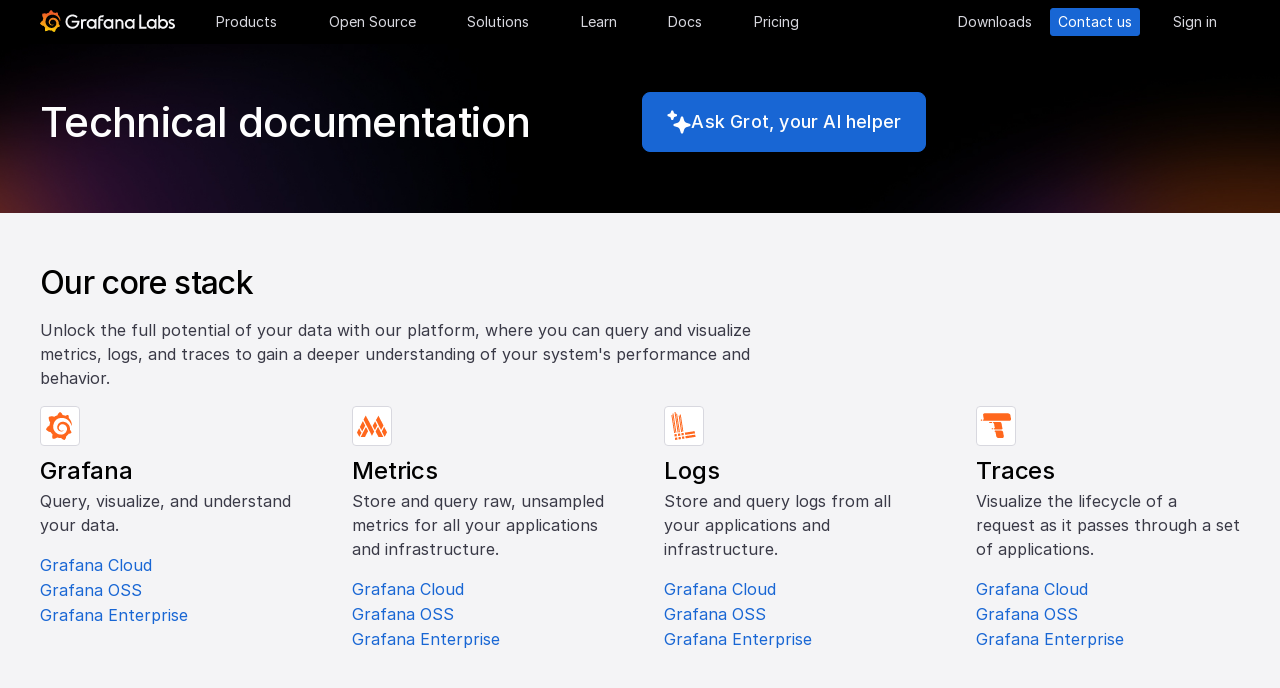

--- FILE ---
content_type: image/svg+xml; charset=utf-8
request_url: https://grafana.com/media/docs/home/logos/ai.svg
body_size: 1627
content:
<svg width="40" height="40" viewBox="0 0 40 40" fill="none" xmlns="http://www.w3.org/2000/svg">
<rect x="0.5" y="0.5" width="39" height="39" rx="3.5" fill="white" stroke="#D8D8DF"/>
<path fill-rule="evenodd" clip-rule="evenodd" d="M20.75 8C24.9685 7.99577 28.7104 10.7074 30.0197 14.7176C31.329 18.7278 29.9083 23.1251 26.5 25.611V31H16.5V28H15.387C13.7301 28 12.387 26.6569 12.387 25V22H9C11.194 15.416 12.451 8 20.75 8Z" stroke="#FF671D" stroke-width="1.75" stroke-linecap="round" stroke-linejoin="round"/>
<path fill-rule="evenodd" clip-rule="evenodd" d="M20.776 18.9441C21.5739 18.9441 22.2207 18.2973 22.2207 17.4994C22.2207 16.7015 21.5739 16.0547 20.776 16.0547C19.9781 16.0547 19.3313 16.7015 19.3313 17.4994C19.3313 18.2973 19.9781 18.9441 20.776 18.9441Z" stroke="#FF671D" stroke-width="1.15578" stroke-linecap="round" stroke-linejoin="round"/>
<path fill-rule="evenodd" clip-rule="evenodd" d="M22.0025 11.9107L22.4324 13.3103C22.5773 13.7927 23.0721 14.0796 23.5628 13.9656L24.9752 13.6374C25.5269 13.5132 26.0951 13.763 26.3768 14.2534C26.6584 14.7437 26.5878 15.3604 26.2026 15.7744L25.2098 16.8435C24.8679 17.2144 24.8679 17.7856 25.2098 18.1565L26.2026 19.2256C26.5878 19.6396 26.6584 20.2563 26.3768 20.7466C26.0951 21.237 25.5269 21.4868 24.9752 21.3626L23.557 21.0344C23.0663 20.9204 22.5716 21.2073 22.4267 21.6897L22.0002 23.0893C21.8366 23.6301 21.3383 24 20.7733 24C20.2084 24 19.71 23.6301 19.5465 23.0893L19.12 21.6897C18.9751 21.2073 18.4803 20.9204 17.9896 21.0344L16.5715 21.3626C16.0199 21.4864 15.452 21.2362 15.1711 20.7457C14.8901 20.2551 14.9617 19.6387 15.3475 19.2256L16.3392 18.1565C16.6822 17.786 16.6822 17.214 16.3392 16.8435L15.3475 15.7744C14.9609 15.361 14.8893 14.7437 15.171 14.2528C15.4527 13.7618 16.0218 13.5122 16.5738 13.6374L17.9919 13.9656C18.4826 14.0796 18.9774 13.7927 19.1223 13.3103L19.5488 11.9107C19.7123 11.3699 20.2107 11 20.7756 11C21.3406 11 21.8389 11.3699 22.0025 11.9107Z" stroke="#FF671D" stroke-width="1.75" stroke-linecap="round" stroke-linejoin="round"/>
</svg>


--- FILE ---
content_type: image/svg+xml; charset=utf-8
request_url: https://grafana.com/media/docs/home/logos/loki-sm.svg
body_size: 1293
content:
<svg width="40" height="40" viewBox="0 0 40 40" fill="none" xmlns="http://www.w3.org/2000/svg">
<rect x="0.5" y="0.5" width="39" height="39" rx="3.5" fill="white" stroke="#D8D8DF"/>
<path d="M13.4528 33.6289L13.1273 31.4297L10.8666 31.7376L11.2272 33.9983L13.4528 33.6289Z" fill="#FF671D"/>
<path d="M31.029 27.3672L30.6684 25.1328L20.8424 26.6459L21.1679 28.8714L31.029 27.3672Z" fill="#FF671D"/>
<path d="M17.6752 29.4114L19.9008 29.0771L19.5753 26.8516L17.3146 27.2122L17.6752 29.4114Z" fill="#FF671D"/>
<path d="M16.9796 33.1016L16.6189 30.8672L14.3933 31.2279L14.7188 33.4622L16.9796 33.1016Z" fill="#FF671D"/>
<path d="M10.347 28.2747L10.6813 30.5003L12.9157 30.1748L12.5814 27.9141L10.347 28.2747Z" fill="#FF671D"/>
<path d="M21.3523 30.1341L21.713 32.3949L31.5653 30.8554L31.2047 28.6562L21.3523 30.1341Z" fill="#FF671D"/>
<path d="M18.2201 32.9066L20.4457 32.5811L20.0851 30.3203L17.8859 30.681L18.2201 32.9066Z" fill="#FF671D"/>
<path d="M13.8475 27.7327L14.2082 29.9935L16.4074 29.6328L16.0731 27.3984L13.8475 27.7327Z" fill="#FF671D"/>
<path d="M11.1036 26.8858L8.35899 8.98438L7.40015 9.16911L10.1711 27.0089L11.1036 26.8858Z" fill="#FF671D"/>
<path d="M12.3976 26.6447L9.45068 7.47656L8.48303 7.65249L11.4651 26.8206L12.3976 26.6447Z" fill="#FF671D"/>
<path d="M14.6309 26.3381L11.4993 6L10.5316 6.14954L13.6369 26.4612L14.6309 26.3381Z" fill="#FF671D"/>
<path d="M15.8972 26.1275L13.0295 7.60156L12.097 7.75111L14.9648 26.2859L15.8972 26.1275Z" fill="#FF671D"/>
<path d="M18.0962 25.8054L15.5627 9.32031L14.6302 9.46986L17.1285 25.955L18.0962 25.8054Z" fill="#FF671D"/>
<path d="M19.3914 25.5921L16.7436 8.5L15.8112 8.64954L18.459 25.7064L19.3914 25.5921Z" fill="#FF671D"/>
</svg>


--- FILE ---
content_type: image/svg+xml; charset=utf-8
request_url: https://grafana.com/media/docs/home/logos/tempo-sm.svg
body_size: 1918
content:
<svg width="40" height="40" viewBox="0 0 40 40" fill="none" xmlns="http://www.w3.org/2000/svg">
<rect x="0.5" y="0.5" width="39" height="39" rx="3.5" fill="white" stroke="#D8D8DF"/>
<path d="M5.81519 13.5535H5.24577C4.92165 13.5535 4.65015 13.8163 4.65015 14.1491C4.65015 14.4733 4.91289 14.7448 5.24577 14.7448H5.81519C6.13932 14.7448 6.41082 14.482 6.41082 14.1491C6.41082 13.825 6.14808 13.5535 5.81519 13.5535ZM16.7477 22.1733H16.1783C15.8542 22.1733 15.5827 22.4362 15.5827 22.7603C15.5827 23.0844 15.8454 23.356 16.1695 23.356H16.7389C17.0631 23.356 17.3347 23.0932 17.3347 22.769C17.3347 22.4449 17.0718 22.1733 16.7477 22.1733ZM16.2659 16.5319C16.2659 16.2078 16.0031 15.9362 15.6702 15.9362H13.6905C13.3663 15.9362 13.1035 16.199 13.1035 16.5319C13.1035 16.856 13.3663 17.1188 13.6905 17.1188H15.6702C15.9944 17.1188 16.2659 16.856 16.2659 16.5231V16.5319ZM35.0212 12.8264L34.4168 9.445C34.2503 8.17479 33.1378 7.24624 31.8588 7.30756H8.69728C7.83004 7.27252 7.10286 7.94703 7.06782 8.81427C7.06782 8.95443 7.06785 9.09459 7.1029 9.226L7.73359 12.8176C7.73359 12.8176 7.73361 12.8702 7.75113 12.8965C7.82997 13.3345 7.60219 13.5097 7.40071 13.571C7.09411 13.6849 6.9365 14.0177 7.04162 14.3243C7.12922 14.5609 7.34823 14.7185 7.59351 14.7185H33.4181C34.2853 14.7448 35.0037 14.0703 35.0387 13.2031C35.0387 13.0717 35.0387 12.9403 35.0036 12.8089L35.0212 12.8264ZM27.1371 26.3782C26.8918 25.0642 26.1385 24.5824 25.2888 24.5824H19.1743C18.8501 24.5824 18.5785 24.8539 18.5785 25.178C18.5785 25.4759 18.8064 25.7299 19.1042 25.765C19.2969 25.8 19.5072 26.0541 19.6386 26.6848L20.2693 30.18C20.5058 31.2663 21.4606 32.0459 22.5732 32.0547L26.2261 32.0372C27.0934 32.0722 27.8204 31.3977 27.8467 30.5304C27.8467 30.399 27.8467 30.2676 27.8117 30.1362L27.1371 26.3694V26.3782ZM19.0516 23.3998H25.6917C25.7442 23.3998 25.7881 23.391 25.8406 23.3735C26.4538 23.2508 26.4801 22.7515 26.4013 22.2522L25.5516 17.6006C25.3238 16.3917 24.6143 15.9187 23.6945 15.9187H17.6062C17.2821 15.9187 17.0193 16.1902 17.0193 16.5144C17.0193 16.8122 17.2383 17.0575 17.5361 17.0925C17.7376 17.1276 17.9566 17.3991 18.088 18.0912L18.7275 21.639C18.7976 21.9106 18.6399 22.1733 18.3858 22.2347H18.3683C18.0617 22.3485 17.9041 22.6902 18.0092 22.9968C18.0968 23.2333 18.3158 23.391 18.5611 23.391H19.0341L19.0516 23.3998Z" fill="#FF671D"/>
</svg>


--- FILE ---
content_type: image/svg+xml; charset=utf-8
request_url: https://grafana.com/media/docs/home/logos/irm.svg
body_size: 2075
content:
<svg width="40" height="40" viewBox="0 0 40 40" fill="none" xmlns="http://www.w3.org/2000/svg">
<rect x="0.5" y="0.5" width="39" height="39" rx="3.5" fill="white" stroke="#D8D8DF"/>
<path d="M19.4282 7.89443C20.2274 7.89443 20.8754 7.24649 20.8754 6.44721C20.8754 5.64794 20.2274 5 19.4282 5C18.6289 5 17.981 5.64794 17.981 6.44721C17.981 7.24649 18.6289 7.89443 19.4282 7.89443Z" fill="#FF671D"/>
<path d="M20.348 15.2199C20.1922 15.2199 20.0651 15.347 20.0651 15.5029V22.0448C20.0651 22.2006 20.1922 22.3277 20.348 22.3277H22.2557C22.4007 22.3277 22.523 22.2174 22.5374 22.0723L23.1933 15.5305C23.2101 15.3638 23.0794 15.2188 22.9115 15.2188H20.3468L20.348 15.2199Z" fill="#FF671D"/>
<path d="M16.11 15.2188C15.9421 15.2188 15.8114 15.3638 15.8282 15.5305L16.4793 22.0723C16.4937 22.2174 16.616 22.3277 16.7611 22.3277H18.6495C18.8054 22.3277 18.9325 22.2006 18.9325 22.0448V15.5029C18.9325 15.347 18.8054 15.2199 18.6495 15.2199H16.11V15.2188Z" fill="#FF671D"/>
<path d="M26.7355 15.2188H24.6205C24.4754 15.2188 24.3531 15.3291 24.3387 15.4741L23.6829 22.016C23.6661 22.1826 23.7968 22.3277 23.9646 22.3277H25.4334C25.5689 22.3277 25.6852 22.2318 25.7116 22.0999L27.0149 15.5581C27.0497 15.383 26.9154 15.2199 26.7367 15.2199L26.7355 15.2188Z" fill="#FF671D"/>
<path d="M15.3352 22.016L14.6841 15.4741C14.6697 15.3291 14.5474 15.2188 14.4023 15.2188H12.2837C12.105 15.2188 11.9707 15.3818 12.0055 15.5569L13.3088 22.0987C13.3352 22.2318 13.4515 22.3265 13.587 22.3265H15.0534C15.2213 22.3265 15.352 22.1814 15.3352 22.0148V22.016Z" fill="#FF671D"/>
<path d="M13.9036 10.6868H24.955C25.202 10.6868 25.4202 10.5261 25.4945 10.2899C25.6084 9.92541 25.3363 9.55611 24.955 9.55611H19.8531V8.40625C19.7165 8.43623 19.575 8.45181 19.4287 8.45181C19.2824 8.45181 19.1409 8.43503 19.0042 8.40625V9.55611H13.9036C13.5223 9.55611 13.2502 9.92541 13.3641 10.2899C13.4384 10.5261 13.6566 10.6868 13.9036 10.6868Z" fill="#FF671D"/>
<path d="M24.3693 13.8976L24.9004 12.1962C24.958 12.014 24.8213 11.8281 24.6307 11.8281H14.2268C14.0361 11.8281 13.8995 12.014 13.957 12.1962L14.4882 13.8976C14.5253 14.0163 14.6345 14.0967 14.758 14.0967H24.0983C24.2218 14.0967 24.3321 14.0163 24.3681 13.8976H24.3693Z" fill="#FF671D"/>
<path d="M23.7415 23.4688H15.117C14.804 23.4688 14.551 23.7217 14.551 24.0347V33.3966C14.551 34.3354 15.3112 35.0956 16.25 35.0956H22.6084C23.5473 35.0956 24.3074 34.3354 24.3074 33.3966V24.0347C24.3074 23.7217 24.0544 23.4688 23.7415 23.4688Z" fill="#FF671D"/>
</svg>


--- FILE ---
content_type: image/svg+xml; charset=utf-8
request_url: https://grafana.com/media/docs/home/logos/grafana-sm.svg
body_size: 6493
content:
<svg width="40" height="40" viewBox="0 0 40 40" fill="none" xmlns="http://www.w3.org/2000/svg">
<rect x="0.5" y="0.5" width="39" height="39" rx="3.5" fill="white" stroke="#D8D8DF"/>
<path d="M31.8157 18.3365C31.7846 17.8545 31.6913 17.3104 31.5436 16.7429C31.3959 16.1444 31.1471 15.5069 30.8206 14.8151C30.4864 14.1544 30.0355 13.4314 29.4603 12.7396C29.2504 12.4675 28.9783 12.1954 28.7296 11.9545C29.126 10.392 28.2476 9.03943 28.2476 9.03943C26.7396 8.94614 25.7679 9.52137 25.4103 9.76235C25.3481 9.73126 25.2859 9.70016 25.2315 9.70016C24.9906 9.57579 24.7185 9.49029 24.4464 9.4281C24.1743 9.36591 23.9023 9.28039 23.5991 9.18711C23.327 9.12492 23.0239 9.06274 22.7207 9.00832C22.6585 9.00832 22.6274 8.97724 22.573 8.97724C21.9045 6.87063 20 6 20 6C17.8856 7.32926 17.4892 9.19489 17.4892 9.19489C17.4892 9.19489 17.4892 9.22599 17.4581 9.31927L17.0927 9.41255C16.9372 9.47474 16.7585 9.53692 16.6108 9.59133C16.4553 9.65352 16.2765 9.71571 16.1288 9.77012C15.8257 9.8945 15.4914 10.0733 15.1882 10.221C14.8851 10.3998 14.5819 10.5863 14.3098 10.7651C14.2787 10.734 14.2476 10.734 14.2476 10.734C11.317 9.62243 8.72071 10.975 8.72071 10.975C8.54192 14.0766 9.92559 16.0355 10.1977 16.3931C10.1355 16.5719 10.0733 16.7818 10.0189 16.9606C9.80898 17.6524 9.65352 18.3753 9.53691 19.1294C9.50582 19.2227 9.50581 19.3392 9.50581 19.4636C6.8162 20.7851 6 23.4981 6 23.4981C8.26208 26.0866 10.8662 26.2343 10.8662 26.2343C11.2004 26.8329 11.5891 27.377 12.0089 27.9212C12.1877 28.131 12.3742 28.3409 12.5841 28.5508C11.7679 30.8984 12.7085 32.8262 12.7085 32.8262C15.2193 32.9195 16.8751 31.7457 17.2093 31.4658C17.4503 31.5591 17.7224 31.6213 17.9633 31.7068C18.7174 31.9167 19.5336 32.01 20.3187 32.0722H21.3137C22.4875 33.759 24.5786 34 24.5786 34C26.0555 32.4298 26.1488 30.8984 26.1488 30.5641V30.4164C26.452 30.2065 26.7551 29.9656 27.0272 29.7246C27.6335 29.1805 28.1466 28.5819 28.5664 27.9212C28.5974 27.859 28.6596 27.7968 28.6907 27.7424C30.3542 27.8356 31.528 26.7163 31.528 26.7163C31.256 24.9672 30.261 24.1277 30.0511 23.98H29.9889C29.9889 23.98 29.9578 23.98 29.9578 23.9489C29.9578 23.8556 29.9889 23.739 29.9889 23.6457C29.9889 23.467 30.02 23.2804 30.02 23.0783V22.3554C30.02 22.2932 30.02 22.2621 29.9889 22.2077L29.9578 22.06L29.9267 21.9123C29.8956 21.7335 29.8645 21.5236 29.8023 21.337C29.6235 20.583 29.3204 19.8912 28.955 19.2304C28.5586 18.6008 28.0766 18.0255 27.5402 17.5436C26.9961 17.0616 26.3898 16.6729 25.7601 16.4009C25.1227 16.1288 24.462 15.9189 23.7934 15.8567C23.4592 15.8256 23.1249 15.7945 22.7984 15.7945H22.643C22.643 15.7945 22.5808 15.7945 22.6119 15.7945H22.2776C22.0988 15.7945 21.9434 15.8256 21.7646 15.8567C21.0961 15.9811 20.4664 16.2221 19.9223 16.5486C19.3781 16.8828 18.8962 17.3026 18.4997 17.7535C18.1033 18.2043 17.8079 18.7485 17.5902 19.2615C17.3803 19.7746 17.256 20.342 17.2249 20.8862V21.6713C17.256 21.9434 17.2871 22.2154 17.3803 22.4486C17.528 22.9617 17.7457 23.4125 18.0489 23.809C18.352 24.1977 18.6863 24.5008 19.0439 24.7729C19.4092 25.0139 19.7979 25.1927 20.1943 25.317C20.5908 25.4414 20.9483 25.4647 21.337 25.4647H21.8501C21.9123 25.4647 21.9434 25.4336 21.9744 25.4336C22.0055 25.4336 22.0677 25.4025 22.0988 25.4025C22.1921 25.3715 22.2543 25.3715 22.3398 25.3404L22.7907 25.1616C22.9461 25.0994 23.0627 25.0139 23.1871 24.9206C23.2182 24.8895 23.2493 24.8584 23.2804 24.8584C23.4048 24.7651 23.4359 24.5863 23.3426 24.462C23.2493 24.3376 23.1016 24.3143 22.9772 24.3998C22.9461 24.3998 22.915 24.4309 22.884 24.462C22.7907 24.5242 22.6741 24.5552 22.5497 24.6097L22.1843 24.7029C22.1222 24.7029 22.06 24.734 22.0055 24.734H21.4303C21.1582 24.7029 20.8551 24.6097 20.583 24.4931C20.3109 24.3687 20.0389 24.1899 19.7979 23.98C19.5569 23.7701 19.3393 23.4981 19.1916 23.226C19.0439 22.9539 18.9195 22.6274 18.8573 22.2621C18.8262 22.0833 18.8262 21.8967 18.8262 21.749V21.477C18.8262 21.3837 18.8573 21.2982 18.8573 21.2049C18.9817 20.4509 19.3704 19.7279 19.9456 19.1916C20.0933 19.0439 20.2487 18.9195 20.3964 18.8262C20.5519 18.7018 20.7307 18.6163 20.9095 18.523C21.0883 18.4298 21.2748 18.3753 21.4847 18.3132C21.6946 18.251 21.8812 18.2199 22.091 18.2199H22.7285C22.9384 18.251 23.1793 18.2821 23.397 18.3132C23.8245 18.4064 24.2443 18.5541 24.6641 18.7951C25.4492 19.246 26.1177 19.9067 26.5375 20.7229C26.7473 21.1427 26.9028 21.5625 26.965 22.0211C26.9961 22.1455 26.9961 22.2621 26.9961 22.3554V23.0783C26.9961 23.2027 26.965 23.3193 26.965 23.4359C26.9339 23.5602 26.9339 23.6768 26.9028 23.8012L26.8095 24.1666C26.7474 24.4075 26.6541 24.6485 26.5686 24.8895C26.3898 25.3404 26.141 25.7912 25.8456 26.2188C25.2393 27.0272 24.4231 27.6957 23.5214 28.1155C23.0705 28.3254 22.5575 28.4808 22.0755 28.5663C21.8345 28.5974 21.5625 28.6285 21.3215 28.6285H20.925C20.7696 28.6285 20.653 28.6285 20.5286 28.5974C19.9845 28.5663 19.4403 28.4731 18.9273 28.3254C18.4142 28.1777 17.9012 27.9678 17.4192 27.7268C16.4553 27.2138 15.608 26.5219 14.9395 25.6824C14.6052 25.2626 14.3021 24.8118 14.0611 24.322C13.8201 23.8401 13.6335 23.3581 13.4858 22.8451C13.3381 22.332 13.2449 21.819 13.2138 21.2748V20.4353C13.2138 20.1632 13.2449 19.9223 13.2759 19.658C13.307 19.3859 13.3692 19.1138 13.4003 18.8495C13.4314 18.5852 13.5247 18.3054 13.5791 18.0644C13.7268 17.5514 13.9134 17.0383 14.1233 16.5874C14.5819 15.6546 15.1494 14.8151 15.8179 14.1466C15.9967 13.9678 16.1832 13.8123 16.362 13.6646C16.5408 13.5169 16.7274 13.3615 16.9373 13.2449C17.1471 13.1205 17.3337 13.0039 17.5436 12.8795C17.6369 12.8173 17.7535 12.7551 17.8467 12.724C17.9089 12.6929 17.9711 12.6618 17.9944 12.6618C18.0178 12.6618 18.1188 12.5997 18.1499 12.5997C18.3598 12.5064 18.6008 12.4209 18.8184 12.3587C18.8806 12.3276 18.9428 12.3276 18.9972 12.2965C19.0594 12.2654 19.1216 12.2654 19.176 12.2343L19.5414 12.141C19.6035 12.141 19.6657 12.1099 19.7201 12.1099C19.7746 12.1099 19.8445 12.0788 19.8989 12.0788C19.9534 12.0788 20.0233 12.0477 20.0777 12.0477H20.2565C20.3187 12.0477 20.3809 12.0166 20.4353 12.0166C20.4897 12.0166 20.5597 12.0167 20.6452 11.9856C20.7074 11.9856 20.8007 11.9545 20.8551 11.9545H22.3631C22.814 11.9856 23.2726 12.0166 23.6924 12.1022C24.5397 12.2499 25.3559 12.5219 26.0788 12.8795C26.8018 13.2371 27.4703 13.6646 28.0455 14.1466L28.1388 14.2399L28.2321 14.3331C28.2943 14.3953 28.3565 14.4575 28.442 14.5119C28.5275 14.5741 28.5664 14.6363 28.6208 14.6907L28.7995 14.8695C29.0405 15.1416 29.2504 15.3826 29.4681 15.6546C29.8645 16.1677 30.191 16.7118 30.4631 17.1938C30.4942 17.2249 30.4942 17.256 30.5253 17.2871C30.5563 17.3182 30.5564 17.3492 30.5875 17.3803L30.6807 17.5591L30.774 17.7379C30.8051 17.8001 30.8362 17.8623 30.8362 17.9167C30.9295 18.1577 31.015 18.3676 31.0772 18.5774C31.2015 18.9117 31.2871 19.2071 31.3492 19.4792C31.3803 19.5725 31.4736 19.658 31.5902 19.6269C31.7146 19.6269 31.8001 19.5336 31.8001 19.417C31.8623 19.0594 31.8312 18.7251 31.8001 18.3365H31.8157Z" fill="#FF671D"/>
</svg>


--- FILE ---
content_type: image/svg+xml; charset=utf-8
request_url: https://grafana.com/media/docs/home/logos/k6.svg
body_size: 1568
content:
<svg width="40" height="40" viewBox="0 0 40 40" fill="none" xmlns="http://www.w3.org/2000/svg">
<rect x="0.5" y="0.5" width="39" height="39" rx="3.5" fill="white" stroke="#D8D8DF"/>
<path d="M32.487 30.0893C32.5647 30.4528 32.2841 30.795 31.9081 30.795H9.34234C8.90903 30.795 8.62272 30.3497 8.80667 29.9618L16.1713 14.434C16.3296 14.1002 16.757 13.9927 17.0574 14.211L20.8271 16.9504C21.1023 17.1504 21.4912 17.0791 21.6756 16.7949L26.8924 8.75381C27.178 8.31356 27.8599 8.43694 27.9693 8.94867L32.487 30.0893ZM23.756 27.1215H23.807C24.4061 27.1215 24.9837 26.8938 25.4148 26.4822C25.6371 26.2837 25.8131 26.0413 25.9316 25.7696C26.0501 25.4979 26.111 25.2051 26.1061 24.9106C26.1159 24.6259 26.0616 24.3428 25.9464 24.0809C25.8312 23.8206 25.6584 23.5879 25.4395 23.4008C25.0725 23.0364 24.5772 22.8266 24.0572 22.8119H24.0177C23.9502 22.8119 23.8811 22.82 23.8169 22.8396L25.0956 20.9605L24.0769 20.2578L23.5947 20.9605L22.3621 22.8217C22.1498 23.1308 21.9737 23.4025 21.8634 23.5912C21.7499 23.7913 21.6511 23.9995 21.5705 24.2143C21.4783 24.4421 21.4306 24.6861 21.4306 24.9317C21.4274 25.2229 21.4866 25.5125 21.6051 25.781C21.7219 26.0494 21.8964 26.2886 22.1136 26.487C22.5398 26.897 23.1125 27.1264 23.7066 27.1264L23.7543 27.1231L23.756 27.1215ZM18.34 25.0993L19.752 27.0727H21.2611L19.6006 24.7821L21.0751 22.7582L20.096 22.088L19.6631 22.6525L18.3367 24.5006V20.7832L17.0152 19.7176V27.0711H18.3367V25.096H18.3383L18.34 25.0993ZM23.7576 25.8916C23.4993 25.8916 23.2524 25.7908 23.0697 25.6101C22.887 25.4295 22.785 25.1855 22.785 24.9301C22.785 24.6747 22.887 24.4307 23.0697 24.2501C23.2524 24.0695 23.4993 23.9686 23.7576 23.9686H23.7659C23.8942 23.9686 24.021 23.9947 24.1378 24.0435C24.2563 24.0939 24.3616 24.1655 24.4505 24.2582C24.5443 24.3428 24.6184 24.4453 24.6677 24.5608C24.7187 24.6763 24.7434 24.7999 24.7434 24.9252C24.7401 25.1822 24.6348 25.4263 24.4505 25.6069C24.2661 25.7875 24.0177 25.8883 23.7576 25.89V25.8916Z" fill="#FF671D"/>
</svg>


--- FILE ---
content_type: image/svg+xml; charset=utf-8
request_url: https://grafana.com/media/docs/home/logos/observability.svg
body_size: 999
content:
<svg width="40" height="40" viewBox="0 0 40 40" fill="none" xmlns="http://www.w3.org/2000/svg">
<rect x="0.5" y="0.5" width="39" height="39" rx="3.5" fill="white" stroke="#D8D8DF"/>
<path fill-rule="evenodd" clip-rule="evenodd" d="M23.4467 28.25C26.1045 28.25 28.2592 26.0954 28.2592 23.4375C28.2592 20.7796 26.1045 18.625 23.4467 18.625C20.7888 18.625 18.6342 20.7796 18.6342 23.4375C18.6342 26.0954 20.7888 28.25 23.4467 28.25Z" stroke="#FF671D" stroke-width="2" stroke-linecap="round" stroke-linejoin="round"/>
<path d="M30.3217 30.3074L26.8494 26.8359" stroke="#FF671D" stroke-width="2" stroke-linecap="round" stroke-linejoin="round"/>
<path d="M28.9467 16.5625V11.0625C28.9467 10.3031 28.331 9.6875 27.5717 9.6875H11.0717C10.3123 9.6875 9.69666 10.3031 9.69666 11.0625V26.1875C9.69666 26.9469 10.3123 27.5625 11.0717 27.5625H17.9467" stroke="#FF671D" stroke-width="2" stroke-linecap="round" stroke-linejoin="round"/>
<path d="M9.69666 13.8125H28.9467" stroke="#FF671D" stroke-width="2" stroke-linecap="round" stroke-linejoin="round"/>
<path d="M12.4467 17.9375H17.9467" stroke="#FF671D" stroke-width="2" stroke-linecap="round" stroke-linejoin="round"/>
<path d="M12.4467 20.6875H15.1967" stroke="#FF671D" stroke-width="2" stroke-linecap="round" stroke-linejoin="round"/>
<path d="M12.4467 23.4375H15.1967" stroke="#FF671D" stroke-width="2" stroke-linecap="round" stroke-linejoin="round"/>
</svg>


--- FILE ---
content_type: image/svg+xml; charset=utf-8
request_url: https://grafana.com/media/docs/home/logos/mimir-sm.svg
body_size: 455
content:
<svg width="40" height="40" viewBox="0 0 40 40" fill="none" xmlns="http://www.w3.org/2000/svg">
<rect x="0.5" y="0.5" width="39" height="39" rx="3.5" fill="white" stroke="#D8D8DF"/>
<path d="M8.6895 30.9225H13.0165L16.0513 25.0908L13.9516 21.0528L8.6895 30.9225ZM32.2202 20.8913L29.8569 25.4393L32.6282 30.8545L35 26.2894L32.2287 20.8913H32.2202ZM31.4976 19.4972L26.448 9.67851L23.9572 14.082L29.1343 24.0537L31.5061 19.4972H31.4976ZM23.6257 25.4988L26.4395 30.914H31.2425L26.0229 20.8743L23.6257 25.4988ZM13.2205 19.6672L10.8657 15.1106L7.85632 20.9083L10.1687 25.3883L13.2205 19.6672ZM7.15077 22.2855L5 26.536L7.3633 30.8375L9.46302 26.774L7.15077 22.277V22.2855ZM23.1496 15.3827L20.6418 19.8117L22.9031 24.1132L25.3089 19.4887L23.1496 15.3742V15.3827ZM13.705 9.5L11.5458 13.7165L19.9533 29.8258L22.1975 25.5158L17.947 17.3464L13.705 9.5Z" fill="#FF671D"/>
</svg>
